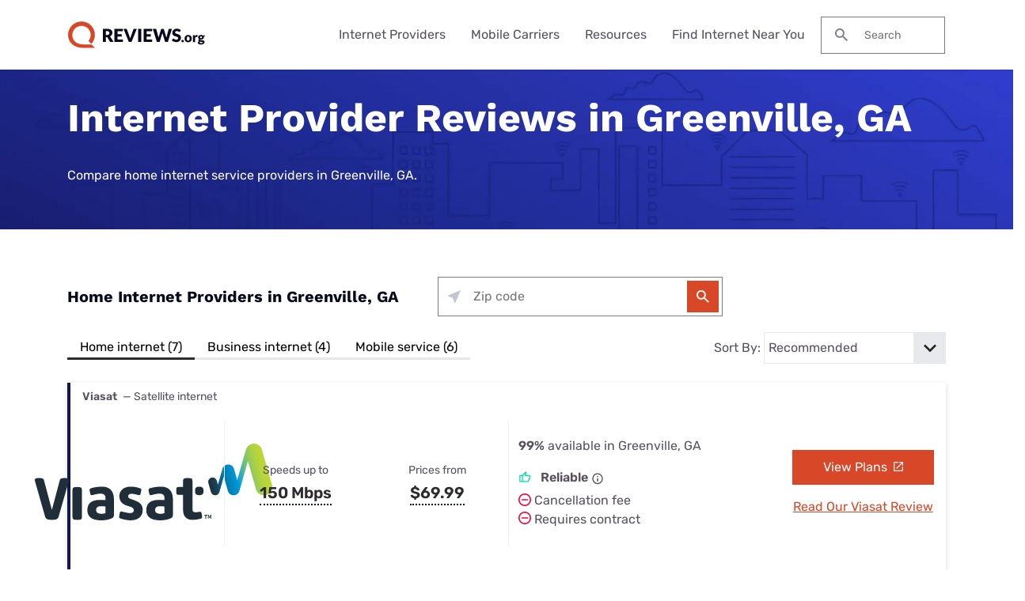

--- FILE ---
content_type: text/html; charset=UTF-8
request_url: https://www.reviews.org/wp/wp-admin/admin-ajax.php?action=setGeoIP
body_size: -357
content:
{"MM_ZIP":null,"MM_ISP":"Amazon.com","MM_COUNTRY_CODE":"US","MM_CITY_NAME":null,"MM_CONNECTION_TYPE":"Corporate","MM_REGION_CODE":null,"MM_TIME_ZONE":"","USER_IP":"3.134.109.74"}

--- FILE ---
content_type: image/svg+xml
request_url: https://www.reviews.org/app/themes/coolwhip/assets/icons/forms/success.svg
body_size: -349
content:
<?xml version="1.0" encoding="UTF-8"?>
<svg version="1.1" viewBox="0 0 104 104" xmlns="http://www.w3.org/2000/svg">
    <g fill="none" fill-rule="evenodd">
        <path d="m52 0c-28.704 0-52 23.296-52 52s23.296 52 52 52 52-23.296 52-52-23.296-52-52-52zm23.868 29.016-34.268 34.268-13.468-13.416-7.332 7.332 20.8 20.8 41.6-41.6-7.332-7.384z" fill="#00D9AB"/>
    </g>
</svg>


--- FILE ---
content_type: image/svg+xml
request_url: https://cloud.clearlink.services/logos/visible.svg
body_size: 914
content:
<?xml version="1.0" encoding="UTF-8"?>
<svg width="320px" height="130px" viewBox="0 0 320 130" version="1.1" xmlns="http://www.w3.org/2000/svg" xmlns:xlink="http://www.w3.org/1999/xlink">
    <title>visible</title>
    <g id="visible" stroke="none" stroke-width="1" fill="none" fill-rule="evenodd">
        <path d="M208.770865,78.1168625 C208.770865,85.7529875 204.639998,93.3297875 195.560149,93.3297875 C187.082832,93.3297875 181.819371,85.7529875 181.819371,78.1168625 C181.819371,70.4781125 187.082832,63.013925 195.560149,63.013925 C204.639998,63.013925 208.770865,70.4781125 208.770865,78.1168625 L208.770865,78.1168625 Z M273.774789,71.06165 C274.609387,64.819925 278.662027,60.14795 284.284444,60.14795 C291.212391,60.14795 293.849615,64.929125 294.68683,71.06165 L273.774789,71.06165 Z M67.6327769,51.10745 L43.4712993,106.338237 L34.1613469,106.338237 L10,51.10745 L26.5366543,51.10745 L38.8169117,81.4705625 L51.0959657,51.10745 L67.6327769,51.10745 Z M309.843022,80.6531375 L309.843022,78.77915 C309.843022,62.462675 300.714772,49.3437125 283.426299,49.3437125 C266.352101,49.3437125 257.453038,62.241125 257.453038,78.6681125 C257.453038,95.094575 267.854377,106.999738 284.177175,106.999738 C295.238868,106.999738 306.69562,100.669813 310,88.4966375 L294.574329,88.4966375 C292.533619,92.7963875 289.090576,95.2043 284.433572,95.2043 C276.595155,95.2043 273.345717,87.4870625 273.345717,80.6531375 L309.843022,80.6531375 Z M131.410183,55.54685 C127.418502,51.7839125 121.19774,49.3437125 115.00968,49.3437125 C105.13003,49.3437125 98.2572864,56.72915 98.2572864,66.87215 C98.2572864,75.5805875 103.519177,78.7773125 108.78133,81.09335 C114.043221,83.407025 119.305374,84.510575 119.305374,89.2508 C119.305374,92.7785375 116.620009,95.0932625 113.291037,95.0932625 C108.88886,95.0932625 104.834389,92.3399 102.1226,88.809275 L95.0528491,98.2808 C99.669562,104.014325 106.740359,106.99895 113.828162,106.99895 C124.889069,106.99895 134.339386,99.83375 134.339386,87.817025 C134.339386,78.446825 128.969442,74.69885 123.49223,72.2744 C118.124117,69.8491625 112.646643,68.74535 112.646643,64.7774 C112.646643,62.130875 114.820261,60.1471625 117.289519,60.1471625 C120.561457,60.1471625 122.951703,61.98755 124.967035,64.47605 L131.410183,55.54685 Z M168.063419,105.236525 L183.097692,105.236525 L183.097692,99.9332375 L183.312752,99.9332375 C186.319659,104.342187 193.293391,107 198.662812,107 C214.838051,107 224.021244,92.670125 224.021244,77.8963625 C224.021244,63.6756875 213.836011,49.3442375 198.305426,49.3442375 C192.721731,49.3442375 187.403066,51.762125 183.097692,56.3703125 L183.097692,23.0017076 L168.063419,23.0017076 L168.063419,105.236525 Z M233.252315,105.236 L248.286066,105.236 L248.286066,23 L233.252315,23 L233.252315,105.236 Z M155.821778,32.1507237 C155.821778,27.1893425 151.848412,23 146.908063,23 C141.968761,23 137.994872,27.1893425 137.994872,32.1507237 C137.994872,37.2212525 141.968761,41.3014213 146.908063,41.3014213 C151.848412,41.3014213 155.821778,37.2212525 155.821778,32.1507237 Z M91.3976244,32.1507237 C91.3976244,27.1893425 87.4247815,23 82.484433,23 C77.5453927,23 73.5707184,27.1893425 73.5707184,32.1507237 C73.5707184,37.2212525 77.5453927,41.3014213 82.484433,41.3014213 C87.4247815,41.3014213 91.3976244,37.2212525 91.3976244,32.1507237 Z" id="Shape" fill="#0F15D4" fill-rule="nonzero"></path>
    </g>
</svg>